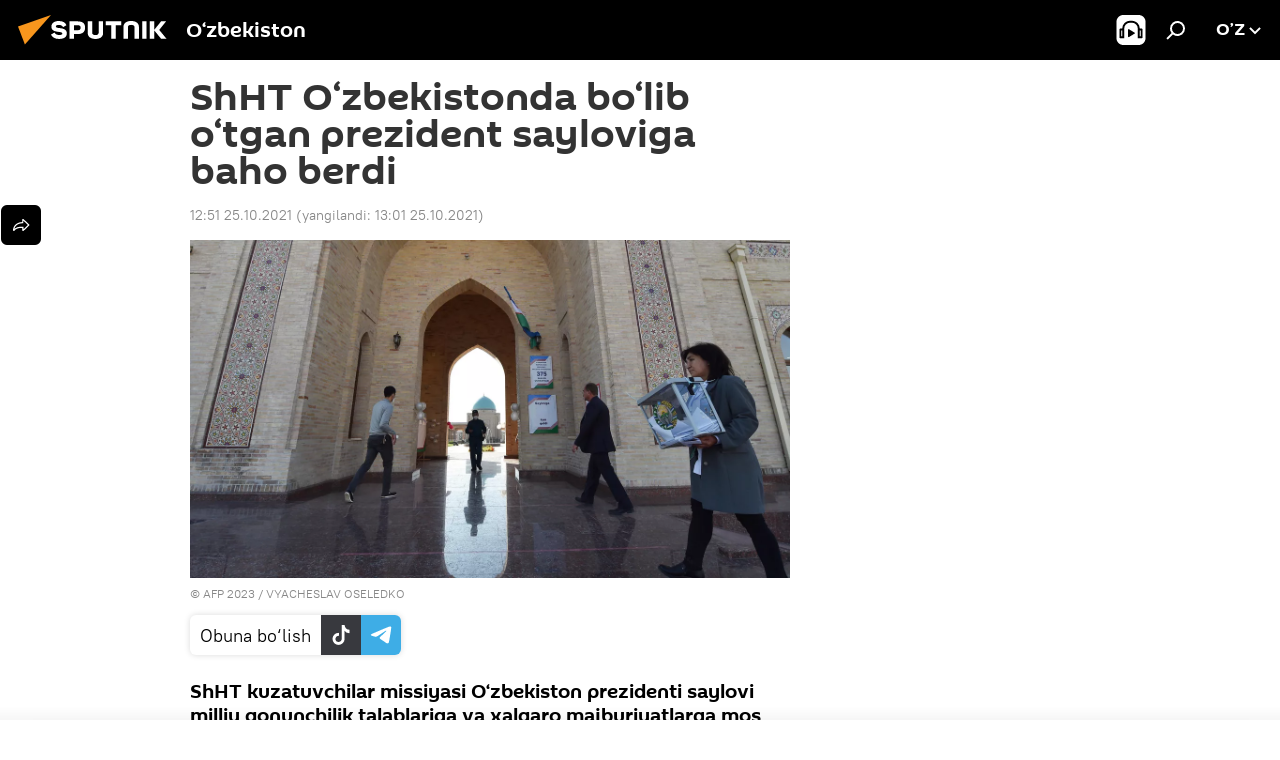

--- FILE ---
content_type: text/html; charset=utf-8
request_url: https://oz.sputniknews.uz/20211025/shht-ozbekistonda-bolib-otgan-prezident-sayloviga-baho-berdi-21075979.html
body_size: 18168
content:
<!DOCTYPE html><html lang="uz" data-lang="uzb" data-charset="Uzbek-Latin" dir="ltr"><head prefix="og: http://ogp.me/ns# fb: http://ogp.me/ns/fb# article: http://ogp.me/ns/article#"><title>ShHT O‘zbekistonda bo‘lib o‘tgan prezident sayloviga baho berdi - 25.10.2021, Sputnik O‘zbekiston</title><meta name="description" content="ShHT kuzatuvchilar missiyasi O‘zbekiston prezidenti saylovi milliy qonunchilik talablariga va xalqaro majburiyatlarga mos kelganini qayd etdi. 25.10.2021, Sputnik O‘zbekiston"><meta name="keywords" content="o‘zbekistonda prezident saylovlari-2021, o‘zbekiston, saylovlar, shanxay hamkorlik tashkiloti, markaziy saylov komissiyasi "><meta http-equiv="X-UA-Compatible" content="IE=edge,chrome=1"><meta http-equiv="Content-Type" content="text/html; charset=utf-8"><meta name="robots" content="index, follow, max-image-preview:large"><meta name="viewport" content="width=device-width, initial-scale=1.0, maximum-scale=1.0, user-scalable=yes"><meta name="HandheldFriendly" content="true"><meta name="MobileOptimzied" content="width"><meta name="referrer" content="always"><meta name="format-detection" content="telephone=no"><meta name="format-detection" content="address=no"><link rel="alternate" type="application/rss+xml" href="https://oz.sputniknews.uz/export/rss2/archive/index.xml"><link rel="canonical" href="https://oz.sputniknews.uz/20211025/shht-ozbekistonda-bolib-otgan-prezident-sayloviga-baho-berdi-21075979.html"><link rel="preload" as="image" href="https://cdn1.img.sputniknews.uz/img/07e5/0a/19/21074556_0:89:3324:1959_1920x0_80_0_0_865347113d45186965608164821c05d8.jpg.webp" imagesrcset="https://cdn1.img.sputniknews.uz/img/07e5/0a/19/21074556_0:89:3324:1959_640x0_80_0_0_2ee8e24714f3c195026730bfc7cfa271.jpg.webp 640w,https://cdn1.img.sputniknews.uz/img/07e5/0a/19/21074556_0:89:3324:1959_1280x0_80_0_0_46f34e7d0b0bb3f0716750e9164b06fb.jpg.webp 1280w,https://cdn1.img.sputniknews.uz/img/07e5/0a/19/21074556_0:89:3324:1959_1920x0_80_0_0_865347113d45186965608164821c05d8.jpg.webp 1920w"><link rel="preconnect" href="https://cdn1.img.sputniknews.uz/images/"><link rel="dns-prefetch" href="https://cdn1.img.sputniknews.uz/images/"><link rel="alternate" hreflang="uz-Cyrl" href="https://sputniknews.uz/20211025/shht-ozbekistonda-bolib-otgan-prezident-sayloviga-baho-berdi-21075979.html"><link rel="alternate" hreflang="uz-Latn" href="https://oz.sputniknews.uz//20211025/shht-ozbekistonda-bolib-otgan-prezident-sayloviga-baho-berdi-21075979.html"><link rel="alternate" hreflang="x-default" href="https://sputniknews.uz/20211025/shht-ozbekistonda-bolib-otgan-prezident-sayloviga-baho-berdi-21075979.html"><link rel="apple-touch-icon" sizes="57x57" href="https://cdn1.img.sputniknews.uz/i/favicon/favicon-57x57.png"><link rel="apple-touch-icon" sizes="60x60" href="https://cdn1.img.sputniknews.uz/i/favicon/favicon-60x60.png"><link rel="apple-touch-icon" sizes="72x72" href="https://cdn1.img.sputniknews.uz/i/favicon/favicon-72x72.png"><link rel="apple-touch-icon" sizes="76x76" href="https://cdn1.img.sputniknews.uz/i/favicon/favicon-76x76.png"><link rel="apple-touch-icon" sizes="114x114" href="https://cdn1.img.sputniknews.uz/i/favicon/favicon-114x114.png"><link rel="apple-touch-icon" sizes="120x120" href="https://cdn1.img.sputniknews.uz/i/favicon/favicon-120x120.png"><link rel="apple-touch-icon" sizes="144x144" href="https://cdn1.img.sputniknews.uz/i/favicon/favicon-144x144.png"><link rel="apple-touch-icon" sizes="152x152" href="https://cdn1.img.sputniknews.uz/i/favicon/favicon-152x152.png"><link rel="apple-touch-icon" sizes="180x180" href="https://cdn1.img.sputniknews.uz/i/favicon/favicon-180x180.png"><link rel="icon" type="image/png" sizes="192x192" href="https://cdn1.img.sputniknews.uz/i/favicon/favicon-192x192.png"><link rel="icon" type="image/png" sizes="32x32" href="https://cdn1.img.sputniknews.uz/i/favicon/favicon-32x32.png"><link rel="icon" type="image/png" sizes="96x96" href="https://cdn1.img.sputniknews.uz/i/favicon/favicon-96x96.png"><link rel="icon" type="image/png" sizes="16x16" href="https://cdn1.img.sputniknews.uz/i/favicon/favicon-16x16.png"><link rel="manifest" href="/project_data/manifest.json?4"><meta name="msapplication-TileColor" content="#F4F4F4"><meta name="msapplication-TileImage" content="https://cdn1.img.sputniknews.uz/i/favicon/favicon-144x144.png"><meta name="theme-color" content="#F4F4F4"><link rel="shortcut icon" href="https://cdn1.img.sputniknews.uz/i/favicon/favicon.ico"><meta name="analytics:lang" content="uzb"><meta name="analytics:title" content="ShHT O‘zbekistonda bo‘lib o‘tgan prezident sayloviga baho berdi - 25.10.2021, Sputnik O‘zbekiston"><meta name="analytics:keyw" content="Ozbekistonda-prezident-saylovlari, geo_zbekiston, keyword_sajjlovlar, Shanxay-hamkorlik-tashkiloti, organization_markaziy-saylov-komissiyasi-"><meta name="analytics:rubric" content=""><meta name="analytics:tags" content="O‘zbekistonda prezident saylovlari-2021, O‘zbekiston, saylovlar, Shanxay hamkorlik tashkiloti, Markaziy saylov komissiyasi"><meta name="analytics:site_domain" content="oz.sputniknews.uz"><meta name="analytics:article_id" content="21075979"><meta name="analytics:url" content="https://oz.sputniknews.uz/20211025/shht-ozbekistonda-bolib-otgan-prezident-sayloviga-baho-berdi-21075979.html"><meta name="analytics:p_ts" content="1635148288"><meta name="analytics:author" content="Sputnik O‘zbekiston"><meta name="analytics:isscroll" content="0"><meta property="og:url" content="https://oz.sputniknews.uz/20211025/shht-ozbekistonda-bolib-otgan-prezident-sayloviga-baho-berdi-21075979.html"><meta property="og:title" content="ShHT O‘zbekistonda bo‘lib o‘tgan prezident sayloviga baho berdi"><meta property="og:description" content="ShHT kuzatuvchilar missiyasi O‘zbekiston prezidenti saylovi milliy qonunchilik talablariga va xalqaro majburiyatlarga mos kelganini qayd etdi."><meta property="og:type" content="article"><meta property="og:site_name" content="Sputnik O‘zbekiston"><meta property="og:locale" content="uz_UZ"><meta property="og:image" content="https://cdn1.img.sputniknews.uz/img/07e5/0a/19/21074556_0:89:3324:1959_2072x0_60_0_0_09dd919d7319ddf0fbecd0613dfc16d7.jpg.webp"><meta property="og:image:width" content="2072"><meta name="relap-image" content="https://cdn1.img.sputniknews.uz/img/07e5/0a/19/21074556_0:89:3324:1959_2072x0_80_0_0_cea036d137c6b442d3feb7954a7bccbf.jpg.webp"><meta name="twitter:card" content="summary_large_image"><meta name="twitter:image" content="https://cdn1.img.sputniknews.uz/img/07e5/0a/19/21074556_0:89:3324:1959_2072x0_60_0_0_09dd919d7319ddf0fbecd0613dfc16d7.jpg.webp"><meta property="article:published_time" content="20211025T1251+0500"><meta property="article:modified_time" content="20211025T1301+0500"><meta property="article:author" content="Sputnik O‘zbekiston"><link rel="author" href="https://oz.sputniknews.uz"><meta property="article:section" content="Yangiliklar"><meta property="article:tag" content="O‘zbekistonda prezident saylovlari-2021"><meta property="article:tag" content="O‘zbekiston"><meta property="article:tag" content="saylovlar"><meta property="article:tag" content="Shanxay hamkorlik tashkiloti"><meta property="article:tag" content="Markaziy saylov komissiyasi "><meta name="relap-entity-id" content="21075979"><link rel="amphtml" href="https://oz.sputniknews.uz/amp/20211025/shht-ozbekistonda-bolib-otgan-prezident-sayloviga-baho-berdi-21075979.html"><link rel="preload" as="style" onload="this.onload=null;this.rel='stylesheet'" type="text/css" href="https://cdn1.img.sputniknews.uz/css/libs/fonts.min.css?911eb65935"><link rel="stylesheet" type="text/css" href="https://cdn1.img.sputniknews.uz/css/common.min.css?9149894256"><link rel="stylesheet" type="text/css" href="https://cdn1.img.sputniknews.uz/css/article.min.css?913fe17605"><script src="https://cdn1.img.sputniknews.uz/min/js/dist/head.js?9c9052ef3"></script><script data-iub-purposes="1">var _paq = _paq || []; (function() {var stackDomain = window.location.hostname.split('.').reverse();var domain = stackDomain[1] + '.' + stackDomain[0];_paq.push(['setCDNMask', new RegExp('cdn(\\w+).img.'+domain)]); _paq.push(['setSiteId', 'sputnik_uz']); _paq.push(['trackPageView']); _paq.push(['enableLinkTracking']); var d=document, g=d.createElement('script'), s=d.getElementsByTagName('script')[0]; g.type='text/javascript'; g.defer=true; g.async=true; g.src='//a.sputniknews.com/js/sputnik.js'; s.parentNode.insertBefore(g,s); } )();</script><script type="text/javascript" src="https://cdn1.img.sputniknews.uz/min/js/libs/banners/adfx.loader.bind.js?98d724fe2"></script><script>
                (window.yaContextCb = window.yaContextCb || []).push(() => {
                    replaceOriginalAdFoxMethods();
                    window.Ya.adfoxCode.hbCallbacks = window.Ya.adfoxCode.hbCallbacks || [];
                })
            </script><script>var endlessScrollFirst = 21075979; var endlessScrollUrl = '/services/article/infinity/'; var endlessScrollAlgorithm = ''; var endlessScrollQueue = [55263549, 55287731, 55286750, 55285446, 55278736, 55280483, 55276939, 55276445, 55275244, 55271480, 55271338, 55270355, 55267150, 55258540, 55259366];</script><script>var endlessScrollFirst = 21075979; var endlessScrollUrl = '/services/article/infinity/'; var endlessScrollAlgorithm = ''; var endlessScrollQueue = [55263549, 55287731, 55286750, 55285446, 55278736, 55280483, 55276939, 55276445, 55275244, 55271480, 55271338, 55270355, 55267150, 55258540, 55259366];</script></head><body id="body" data-ab="a" data-emoji="0" class="site_uz m-page-article "><div class="schema_org" itemscope="itemscope" itemtype="https://schema.org/WebSite"><meta itemprop="name" content="Sputnik O‘zbekiston"><meta itemprop="alternateName" content="Sputnik O‘zbekiston"><meta itemprop="description" content="Tezkor va rostgo‘y  mamlakat va jaxon yangiliklari haqida"><a itemprop="url" href="https://oz.sputniknews.uz" title="Sputnik O‘zbekiston"> </a><meta itemprop="image" content="https://oz.sputniknews.uz/i/logo/logo.png"></div><ul class="schema_org" itemscope="itemscope" itemtype="http://schema.org/BreadcrumbList"><li itemprop="itemListElement" itemscope="itemscope" itemtype="http://schema.org/ListItem"><meta itemprop="name" content="Sputnik O‘zbekiston"><meta itemprop="position" content="1"><meta itemprop="item" content="https://oz.sputniknews.uz"><a itemprop="url" href="https://oz.sputniknews.uz" title="Sputnik O‘zbekiston"> </a></li><li itemprop="itemListElement" itemscope="itemscope" itemtype="http://schema.org/ListItem"><meta itemprop="name" content="Yangiliklar"><meta itemprop="position" content="2"><meta itemprop="item" content="https://oz.sputniknews.uz/20211025/"><a itemprop="url" href="https://oz.sputniknews.uz/20211025/" title="Yangiliklar"> </a></li><li itemprop="itemListElement" itemscope="itemscope" itemtype="http://schema.org/ListItem"><meta itemprop="name" content="ShHT O‘zbekistonda bo‘lib o‘tgan prezident sayloviga baho berdi"><meta itemprop="position" content="3"><meta itemprop="item" content="https://oz.sputniknews.uz/20211025/shht-ozbekistonda-bolib-otgan-prezident-sayloviga-baho-berdi-21075979.html"><a itemprop="url" href="https://oz.sputniknews.uz/20211025/shht-ozbekistonda-bolib-otgan-prezident-sayloviga-baho-berdi-21075979.html" title="ShHT O‘zbekistonda bo‘lib o‘tgan prezident sayloviga baho berdi"> </a></li></ul><div class="container"><div class="banner m-before-header m-article-desktop" data-position="article_desktop_header" data-infinity="1"><aside class="banner__content"></aside></div><div class="banner m-before-header m-article-mobile" data-position="article_mobile_header" data-infinity="1"><aside class="banner__content"></aside></div></div><div class="page" id="page"><div id="alerts"><script type="text/template" id="alertAfterRegisterTemplate">
                    
                        <div class="auth-alert m-hidden" id="alertAfterRegister">
                            <div class="auth-alert__text">
                                <%- data.success_title %> <br />
                                <%- data.success_email_1 %>
                                <span class="m-email"></span>
                                <%- data.success_email_2 %>
                            </div>
                            <div class="auth-alert__btn">
                                <button class="form__btn m-min m-black confirmEmail">
                                    <%- data.send %>
                                </button>
                            </div>
                        </div>
                    
                </script><script type="text/template" id="alertAfterRegisterNotifyTemplate">
                    
                        <div class="auth-alert" id="alertAfterRegisterNotify">
                            <div class="auth-alert__text">
                                <%- data.golink_1 %>
                                <span class="m-email">
                                    <%- user.mail %>
                                </span>
                                <%- data.golink_2 %>
                            </div>
                            <% if (user.registerConfirmCount <= 2 ) {%>
                                <div class="auth-alert__btn">
                                    <button class="form__btn m-min m-black confirmEmail">
                                        <%- data.send %>
                                    </button>
                                </div>
                            <% } %>
                        </div>
                    
                </script></div><div class="anchor" id="anchor"><div class="header " id="header"><div class="m-relative"><div class="container m-header"><div class="header__wrap"><div class="header__name"><div class="header__logo"><a href="/" title="Sputnik O‘zbekiston"><svg xmlns="http://www.w3.org/2000/svg" width="176" height="44" viewBox="0 0 176 44" fill="none"><path class="chunk_1" fill-rule="evenodd" clip-rule="evenodd" d="M45.8073 18.3817C45.8073 19.5397 47.1661 19.8409 49.3281 20.0417C54.1074 20.4946 56.8251 21.9539 56.8461 25.3743C56.8461 28.7457 54.2802 30.9568 48.9989 30.9568C44.773 30.9568 42.1067 29.1496 41 26.5814L44.4695 24.5688C45.3754 25.9277 46.5334 27.0343 49.4005 27.0343C51.3127 27.0343 52.319 26.4296 52.319 25.5751C52.319 24.5665 51.6139 24.2163 48.3942 23.866C43.7037 23.3617 41.3899 22.0029 41.3899 18.5824C41.3899 15.9675 43.3511 13 48.9359 13C52.9611 13 55.6274 14.8095 56.4305 17.1746L53.1105 19.1358C53.0877 19.1012 53.0646 19.0657 53.041 19.0295C52.4828 18.1733 51.6672 16.9224 48.6744 16.9224C46.914 16.9224 45.8073 17.4758 45.8073 18.3817ZM67.4834 13.3526H59.5918V30.707H64.0279V26.0794H67.4484C72.1179 26.0794 75.0948 24.319 75.0948 19.6401C75.0854 15.3138 72.6199 13.3526 67.4834 13.3526ZM67.4834 22.206H64.0186V17.226H67.4834C69.8975 17.226 70.654 18.0291 70.654 19.6891C70.6587 21.6527 69.6524 22.206 67.4834 22.206ZM88.6994 24.7206C88.6994 26.2289 87.4924 27.0857 85.3794 27.0857C83.3178 27.0857 82.1597 26.2289 82.1597 24.7206V13.3526H77.7236V25.0264C77.7236 28.6477 80.7425 30.9615 85.4704 30.9615C89.9999 30.9615 93.1168 28.8601 93.1168 25.0264V13.3526H88.6808L88.6994 24.7206ZM136.583 13.3526H132.159V30.7023H136.583V13.3526ZM156.097 13.3526L149.215 21.9235L156.45 30.707H151.066L144.276 22.4559V30.707H139.85V13.3526H144.276V21.8021L151.066 13.3526H156.097ZM95.6874 17.226H101.221V30.707H105.648V17.226H111.181V13.3526H95.6874V17.226ZM113.49 18.7342C113.49 15.2134 116.458 13 121.085 13C125.715 13 128.888 15.0616 128.902 18.7342V30.707H124.466V18.935C124.466 17.6789 123.259 16.8734 121.146 16.8734C119.094 16.8734 117.926 17.6789 117.926 18.935V30.707H113.49V18.7342Z" fill="white"></path><path class="chunk_2" d="M41 7L14.8979 36.5862L8 18.431L41 7Z" fill="#F8961D"></path></svg></a></div><div class="header__project"><span class="header__project-title">O‘zbekiston</span></div></div><div class="header__controls" data-nosnippet=""><div class="share m-header" data-id="21075979" data-url="https://oz.sputniknews.uz/20211025/shht-ozbekistonda-bolib-otgan-prezident-sayloviga-baho-berdi-21075979.html" data-title="ShHT O‘zbekistonda bo‘lib o‘tgan prezident sayloviga baho berdi"></div><div class="header__menu"><span class="header__menu-item header__menu-item-radioButton" id="radioButton" data-stream="https://nfw.ria.ru/flv/audio.aspx?ID=68862011&amp;type=mp3"><svg class="svg-icon"><use xmlns:xlink="http://www.w3.org/1999/xlink" xlink:href="/i/sprites/package/inline.svg?63#radio2"></use></svg></span><span class="header__menu-item" data-modal-open="search"><svg class="svg-icon"><use xmlns:xlink="http://www.w3.org/1999/xlink" xlink:href="/i/sprites/package/inline.svg?63#search"></use></svg></span></div><div class="switcher "><div class="switcher__label"><span class="switcher__title">o’z</span><span class="switcher__icon"><svg class="svg-icon"><use xmlns:xlink="http://www.w3.org/1999/xlink" xlink:href="/i/sprites/package/inline.svg?63#arrowDown"></use></svg></span></div><div class="switcher__dropdown"><div translate="no" class="notranslate"><div class="switcher__list"><a href="https://uz.sputniknews.ru" class="switcher__link"><span class="switcher__project">Sputnik Uzbekistan</span><span class="switcher__abbr" data-abbr="rus">rus</span></a><a href="https://sputniknews.uz/20211025/shht-ozbekistonda-bolib-otgan-prezident-sayloviga-baho-berdi-21075979.html" class="switcher__link"><span class="switcher__project">Sputnik O‘zbekiston</span><span class="switcher__abbr" data-abbr="o‘zb">o‘zb</span></a><a href="https://oz.sputniknews.uz/" class="switcher__link m-selected"><span class="switcher__project">Sputnik Oʻzbekiston</span><span class="switcher__abbr" data-abbr="o’z">o’z</span><i class="switcher__accept"><svg class="svg-icon"><use xmlns:xlink="http://www.w3.org/1999/xlink" xlink:href="/i/sprites/package/inline.svg?63#ok"></use></svg></i></a></div></div></div></div></div></div></div></div></div></div><script>var GLOBAL = GLOBAL || {}; GLOBAL.translate = {}; GLOBAL.rtl = 0; GLOBAL.lang = "uzb"; GLOBAL.design = "uz"; GLOBAL.charset = "Uzbek-Latin"; GLOBAL.project = "sputnik_uz"; GLOBAL.htmlCache = 1; GLOBAL.translate.search = {}; GLOBAL.translate.search.notFound = "Hech narsa topilmadi"; GLOBAL.translate.search.stringLenght = "Qidirish uchun ko‘proq harf kiriting"; GLOBAL.www = "https://oz.sputniknews.uz"; GLOBAL.seo = {}; GLOBAL.seo.title = ""; GLOBAL.seo.keywords = ""; GLOBAL.seo.description = ""; GLOBAL.sock = {}; GLOBAL.sock.server = "https://cm.sputniknews.com/chat"; GLOBAL.sock.lang = "uzb"; GLOBAL.sock.project = "sputnik_uz"; GLOBAL.social = {}; GLOBAL.social.fbID = ""; GLOBAL.share = [ { name: 'vk', mobile: false },{ name: 'odnoklassniki', mobile: false },{ name: 'telegram', mobile: false },{ name: 'whatsapp', mobile: false },{ name: 'messenger', mobile: true },{ name: 'twitter', mobile: false } ]; GLOBAL.csrf_token = ''; GLOBAL.search = {}; GLOBAL.auth = {}; GLOBAL.auth.status = 'error'; GLOBAL.auth.provider = ''; GLOBAL.auth.twitter = '/id/twitter/request/'; GLOBAL.auth.facebook = '/id/facebook/request/'; GLOBAL.auth.vkontakte = '/id/vkontakte/request/'; GLOBAL.auth.google = '/id/google/request/'; GLOBAL.auth.ok = '/id/ok/request/'; GLOBAL.auth.apple = '/id/apple/request/'; GLOBAL.auth.moderator = ''; GLOBAL.user = {}; GLOBAL.user.id = ""; GLOBAL.user.emailActive = ""; GLOBAL.user.registerConfirmCount = 0; GLOBAL.article = GLOBAL.article || {}; GLOBAL.article.id = 21075979; GLOBAL.article.chat_expired = !!1; GLOBAL.chat = GLOBAL.chat || {}; GLOBAL.chat.show = !!1; GLOBAL.locale = {"convertDate":{"yesterday":"\u043a\u0435\u0447\u0430","hours":{"nominative":"%{s} \u0434\u0430\u049b\u0438\u049b\u0430 \u0430\u0432\u0432\u0430\u043b","genitive":"%{s} \u0434\u0430\u049b\u0438\u049b\u0430 \u043e\u043b\u0434\u0438\u043d"},"minutes":{"nominative":"%{s} \u0441\u043e\u0430\u0442 \u043e\u043b\u0434\u0438\u043d","genitive":"%{s} \u0441\u043e\u0430\u0442 \u043e\u043b\u0434\u0438\u043d"}},"js_templates":{"unread":"\u040e\u049b\u0438\u043b\u043c\u0430\u0433\u0430\u043d","you":"\u0421\u0438\u0437","author":"\u043c\u0443\u0430\u043b\u043b\u0438\u0444","report":"\u0428\u0438\u043a\u043e\u044f\u0442 \u049b\u0438\u043b\u0438\u0448","reply":"\u0416\u0430\u0432\u043e\u0431 \u049b\u0430\u0439\u0442\u0430\u0440\u0438\u0448","block":"\u0411\u043b\u043e\u043a\u043b\u0430\u0448","remove":"\u040e\u0447\u0438\u0440\u0438\u0448","closeall":"\u04b2\u0430\u043c\u043c\u0430\u0441\u0438\u043d\u0438 \u0451\u043f\u0438\u0448","notifications":"\u0411\u0438\u043b\u0434\u0438\u0440\u0438\u0448 \u0445\u0430\u0442\u0438","disable_twelve":"12 \u0441\u043e\u0430\u0442\u0433\u0430 \u045e\u0447\u0438\u0440\u0438\u0431 \u049b\u045e\u0439\u0438\u0448","new_message":"sputniknews-uz.com \u0434\u0430\u043d \u044f\u043d\u0433\u0438 \u0445\u0430\u0442","acc_block":"\u0410\u043a\u043a\u0430\u0443\u043d\u0442\u0438\u043d\u0433\u0438\u0437 \u0441\u0430\u0439\u0442 \u043c\u0430\u044a\u043c\u0443\u0440\u0438\u044f\u0442\u0438 \u0442\u043e\u043c\u043e\u043d\u0438\u0434\u0430\u043d \u0431\u043b\u043e\u043a\u043b\u0430\u043d\u0433\u0430\u043d","acc_unblock":"\u0410\u043a\u043a\u0430\u0443\u043d\u0442\u0438\u043d\u0433\u0438\u0437 \u0441\u0430\u0439\u0442 \u043c\u0430\u044a\u043c\u0443\u0440\u0438\u044f\u0442\u0438 \u0442\u043e\u043c\u043e\u043d\u0438\u0434\u0430\u043d \u0431\u043b\u043e\u043a\u0434\u0430\u043d \u0447\u0438\u049b\u0430\u0440\u0438\u043b\u0434\u0438","you_subscribe_1":"\u0421\u0438\u0437 ","you_subscribe_2":"\u043c\u0430\u0432\u0437\u0443\u0441\u0438\u0433\u0430 \u043e\u0431\u0443\u043d\u0430 \u0431\u045e\u043b\u0433\u0430\u043d\u0441\u0438\u0437. \u0428\u0430\u0445\u0441\u0438\u0439 \u043a\u0430\u0431\u0438\u043d\u0435\u0442\u0434\u0430 \u045e\u0437 \u043e\u0431\u0443\u043d\u0430\u043b\u0430\u0440\u0438\u043d\u0433\u0438\u0437\u043d\u0438 \u0431\u043e\u0448\u049b\u0430\u0440\u0438\u0448\u0438\u043d\u0433\u0438\u0437 \u043c\u0443\u043c\u043a\u0438\u043d","you_received_warning_1":"\u0421\u0438\u0437","you_received_warning_2":"\u043e\u0433\u043e\u04b3\u043b\u0430\u043d\u0442\u0438\u0440\u0438\u043b\u0434\u0438\u043d\u0433\u0438\u0437. \u0411\u043e\u0448\u049b\u0430\u043b\u0430\u0440 \u04b3\u0443\u0440\u043c\u0430\u0442 \u049b\u0438\u043b\u0438\u043d\u0433 \u0432\u0430 \u0438\u0437\u043e\u04b3 \u0451\u0437\u0438\u0448 \u049b\u043e\u0438\u0434\u0430\u043b\u0430\u0440\u0438\u043d\u0438 \u0431\u0443\u0437\u043c\u0430\u043d\u0433. \u0423\u0447\u0438\u043d\u0447\u0438 \u049b\u043e\u0438\u0434\u0430\u0431\u0443\u0437\u0430\u0440\u043b\u0438\u043a\u0434\u0430\u043d \u0441\u045e\u043d\u0433 12 \u0441\u043e\u0430\u0442\u0433\u0430 \u0431\u043b\u043e\u043a\u043b\u0430\u043d\u0430\u0441\u0438\u0437.","block_time":"\u0411\u043b\u043e\u043a\u043b\u0430\u0448 \u043c\u0443\u0434\u0434\u0430\u0442\u0438 ","hours":" \u0441\u043e\u0430\u0442","forever":"\u0431\u0430\u0442\u0430\u043c\u043e\u043c","feedback":"\u0411\u043e\u0493\u043b\u0430\u043d\u0438\u0448","my_subscriptions":"\u041e\u0431\u0443\u043d\u0430\u043b\u0430\u0440\u0438\u043c","rules":"\u041c\u0430\u049b\u043e\u043b\u0430\u043b\u0430\u0440\u0433\u0430 \u0438\u0437\u043e\u04b3 \u0451\u0437\u0438\u0448 \u049b\u043e\u0438\u0434\u0430\u043b\u0430\u0440\u0438","chat":"\u0427\u0430\u0442: ","chat_new_messages":"\u0427\u0430\u0442\u0434\u0430 \u044f\u043d\u0433\u0438 \u0445\u0430\u0431\u0430\u0440\u043b\u0430\u0440","chat_moder_remove_1":"\u0425\u0430\u0431\u0430\u0440\u0438\u043d\u0433\u0438\u0437 \u0441\u0430\u0439\u0442 \u043c\u0430\u044a\u043c\u0443\u0440\u0438\u044f\u0442\u0438 \u0442\u043e\u043c\u043e\u043d\u0438\u0434\u0430\u043d \u045e\u0447\u0438\u0440\u0438\u043b\u0434\u0438 ","chat_moder_remove_2":[],"chat_close_time_1":"\u0427\u0430\u0442\u0434\u0430 12 \u0441\u043e\u0430\u0442\u0434\u0430\u043d \u043e\u0440\u0442\u0438\u049b \u04b3\u0435\u0447 \u043a\u0438\u043c \u0451\u0437\u043c\u0430\u0434\u0438, \u0443 ","chat_close_time_2":" \u0441\u043e\u0430\u0442\u0434\u0430\u043d \u0441\u045e\u043d\u0433 \u0451\u043f\u0438\u043b\u0430\u0434\u0438","chat_new_emoji_1":"\u0425\u0430\u0442\u0438\u043d\u0433\u0438\u0437\u0433\u0430 \u044f\u043d\u0433\u0438 \u043c\u0443\u043d\u043e\u0441\u0430\u0431\u0430\u0442 \u0431\u0438\u043b\u0434\u0438\u0440\u0438\u043b\u0434\u0438 ","chat_new_emoji_2":[],"chat_message_reply_1":"\u0418\u0437\u043e\u04b3\u0438\u043d\u0433\u0438\u0437\u0433\u0430 ","chat_message_reply_2":" \u0422\u0430\u0448\u049b\u0438 \u04b3\u0430\u0432\u043e\u043b\u0430 \u043e\u0440\u049b\u0430\u043b\u0438 \u045e\u0442\u0438\u0448 ","emoji_1":"\u0401\u049b\u0434\u0438","emoji_2":"\u0425\u0430-\u0445\u0430","emoji_3":"\u0410\u0436\u0430\u0431\u043e","emoji_4":"\u041c\u0430\u044a\u044e\u0441","emoji_5":"\u0416\u0443\u0434\u0430 \u0451\u043c\u043e\u043d","emoji_6":"\u0401\u049b\u043c\u0430\u0434\u0438","site_subscribe_podcast":{"success":"\u0420\u0430\u04b3\u043c\u0430\u0442, \u0441\u0438\u0437 \u0442\u0430\u0440\u049b\u0430\u0442\u043c\u0430\u0433\u0430 \u043e\u0431\u0443\u043d\u0430 \u0431\u045e\u043b\u0434\u0438\u043d\u0433\u0438\u0437! \u0428\u0430\u0445\u0441\u0438\u0439 \u043a\u0430\u0431\u0438\u043d\u0435\u0442\u0434\u0430 \u043e\u0431\u0443\u043d\u0430\u043d\u0438 \u0441\u043e\u0437\u043b\u0430\u0448\u0438\u043d\u0433\u0438\u0437 \u0451\u043a\u0438 \u0431\u0435\u043a\u043e\u0440 \u049b\u0438\u043b\u0438\u0448\u0438\u043d\u0433\u0438\u0437 \u043c\u0443\u043c\u043a\u0438\u043d","subscribed":"\u0421\u0438\u0437 \u0430\u043b\u043b\u0430\u049b\u0430\u0447\u043e\u043d \u0443\u0448\u0431\u0443 \u0442\u0430\u0440\u049b\u0430\u0442\u043c\u0430\u0433\u0430 \u043e\u0431\u0443\u043d\u0430 \u0431\u045e\u043b\u0433\u0430\u043d\u0441\u0438\u0437.","error":[]}},"smartcaptcha":{"site_key":"ysc1_Zf0zfLRI3tRHYHJpbX6EjjBcG1AhG9LV0dmZQfJu8ba04c1b"}}; GLOBAL = {...GLOBAL, ...{"subscribe":{"email":"\u041f\u043e\u0447\u0442\u0430 \u043c\u0430\u043d\u0437\u0438\u043b\u0438\u043d\u0433\u0438\u0437","button":"\u041e\u0431\u0443\u043d\u0430 \u0431\u045e\u043b\u0438\u0448","send":"\u0420\u0430\u04b3\u043c\u0430\u0442, \u0441\u0438\u0437\u0433\u0430 \u043e\u0431\u0443\u043d\u0430\u043d\u0433\u0438\u0437\u043d\u0438 \u0442\u0430\u0441\u0434\u0438\u049b\u043b\u0430\u0448 \u0443\u0447\u0443\u043d \u04b3\u0430\u0432\u043e\u043b\u0430 \u0431\u0438\u043b\u0430\u043d \u0445\u0430\u0431\u0430\u0440 \u044e\u0431\u043e\u0440\u0438\u043b\u0434\u0438","subscribe":"\u0420\u0430\u04b3\u043c\u0430\u0442, \u0441\u0438\u0437 \u0442\u0430\u0440\u049b\u0430\u0442\u043c\u0430\u0433\u0430 \u043e\u0431\u0443\u043d\u0430 \u0431\u045e\u043b\u0434\u0438\u043d\u0433\u0438\u0437! \u0428\u0430\u0445\u0441\u0438\u0439 \u043a\u0430\u0431\u0438\u043d\u0435\u0442\u0434\u0430 \u043e\u0431\u0443\u043d\u0430\u043d\u0438 \u0441\u043e\u0437\u043b\u0430\u0448\u0438\u043d\u0433\u0438\u0437 \u0451\u043a\u0438 \u0431\u0435\u043a\u043e\u0440 \u049b\u0438\u043b\u0438\u0448\u0438\u043d\u0433\u0438\u0437 \u043c\u0443\u043c\u043a\u0438\u043d","confirm":"\u0421\u0438\u0437 \u0430\u043b\u043b\u0430\u049b\u0430\u0447\u043e\u043d \u0443\u0448\u0431\u0443 \u0442\u0430\u0440\u049b\u0430\u0442\u043c\u0430\u0433\u0430 \u043e\u0431\u0443\u043d\u0430 \u0431\u045e\u043b\u0433\u0430\u043d\u0441\u0438\u0437","registration":{"@attributes":{"button":"\u0420\u045e\u0439\u0445\u0430\u0442\u0434\u0430\u043d \u045e\u0442\u0438\u0448"}}}}}; GLOBAL.js = {}; GLOBAL.js.videoplayer = "https://cdn1.img.sputniknews.uz/min/js/dist/videoplayer.js?9651130d6"; GLOBAL.userpic = "/userpic/"; GLOBAL.gmt = ""; GLOBAL.tz = "+0500"; GLOBAL.projectList = [ { title: 'Xalqaro', country: [ { title: 'Inglizcha', url: 'https://sputnikglobe.com', flag: 'flags-INT', lang: 'International', lang2: 'English' }, ] }, { title: 'Yaqin Sharq', country: [ { title: 'Arabcha', url: 'https://sarabic.ae/', flag: 'flags-INT', lang: 'Sputnik عربي', lang2: 'Arabic' }, { title: 'Turkcha', url: 'https://anlatilaninotesi.com.tr/', flag: 'flags-TUR', lang: 'Türkiye', lang2: 'Türkçe' }, { title: 'Forscha', url: 'https://spnfa.ir/', flag: 'flags-INT', lang: 'Sputnik ایران', lang2: 'Persian' }, { title: 'Dari', url: 'https://sputnik.af/', flag: 'flags-INT', lang: 'Sputnik افغانستان', lang2: 'Dari' }, ] }, { title: 'Lotin Amerikasi', country: [ { title: 'Ispancha', url: 'https://noticiaslatam.lat/', flag: 'flags-INT', lang: 'Mundo', lang2: 'Español' }, { title: 'Portugalcha', url: 'https://noticiabrasil.net.br/', flag: 'flags-BRA', lang: 'Brasil', lang2: 'Português' }, ] }, { title: 'Janubiy Osiyo', country: [ { title: 'Hindcha', url: 'https://hindi.sputniknews.in', flag: 'flags-IND', lang: 'भारत', lang2: 'हिंदी' }, { title: 'Inglizcha', url: 'https://sputniknews.in', flag: 'flags-IND', lang: 'India', lang2: 'English' }, ] }, { title: 'Sharqiy va Janubi-Sharqiy Osiyo', country: [ { title: 'Vyetnamcha', url: 'https://kevesko.vn/', flag: 'flags-VNM', lang: 'Việt Nam', lang2: 'Tiếng Việt' }, { title: 'Yaponcha', url: 'https://sputniknews.jp/', flag: 'flags-JPN', lang: '日本', lang2: '日本語' }, { title: 'Xitoycha', url: 'https://sputniknews.cn/', flag: 'flags-CHN', lang: '中国', lang2: '中文' }, ] }, { title: 'Markaziy Osiyo', country: [ { title: 'Qozoqcha', url: 'https://sputnik.kz/', flag: 'flags-KAZ', lang: 'Qazaqstan', lang2: 'Qazaq tіlі' }, { title: 'Qirg‘izcha', url: 'https://sputnik.kg/', flag: 'flags-KGZ', lang: 'Kirgizstan', lang2: 'Kirgizcha' }, { title: 'O‘zbekcha', url: 'https://oz.sputniknews.uz/', flag: 'flags-UZB', lang: 'Oʻzbekiston', lang2: 'O‘zbekcha' }, { title: 'Tojikcha', url: 'https://sputnik.tj/', flag: 'flags-TJK', lang: 'Toҷikiston', lang2: 'Toҷikӣ' }, ] }, { title: 'Afrika', country: [ { title: 'Fransuzcha', url: 'https://fr.sputniknews.africa/', flag: 'flags-INT', lang: 'Afrique', lang2: 'Français' }, { title: 'Inglizcha', url: 'https://en.sputniknews.africa', flag: 'flags-INT', lang: 'Africa', lang2: 'English' }, ] }, { title: 'Kavkazorti', country: [ { title: 'Armancha', url: 'https://arm.sputniknews.ru/', flag: 'flags-ARM', lang: 'Արմենիա', lang2: 'Հայերեն' }, { title: 'Abxazcha', url: 'https://sputnik-abkhazia.info/', flag: 'flags-ABH', lang: 'Aҧsni', lang2: 'Aҧsishәala' }, { title: 'Osetincha', url: 'https://sputnik-ossetia.com/', flag: 'flags-OST', lang: 'Xussar Iriston', lang2: 'Ironau' }, { title: 'Gruzincha', url: 'https://sputnik-georgia.com/', flag: 'flags-GEO', lang: 'საქართველო', lang2: 'ქართული' }, { title: 'Ozarbayjoncha', url: 'https://sputnik.az/', flag: 'flags-AZE', lang: 'Azərbaycan', lang2: 'Azərbaycanca' }, ] }, { title: 'Yevropa', country: [ { title: 'Serbcha', url: 'https://sputnikportal.rs/', flag: 'flags-SRB', lang: 'Srbija', lang2: 'Srpski' }, { title: 'Ruscha', url: 'https://lv.sputniknews.ru/', flag: 'flags-LVA', lang: 'Latvija', lang2: 'Russkiy' }, { title: 'Ruscha', url: 'https://lt.sputniknews.ru/', flag: 'flags-LTU', lang: 'Lietuva', lang2: 'Russkiy' }, { title: 'Moldavancha', url: 'https://md.sputniknews.com/', flag: 'flags-MDA', lang: 'Moldova', lang2: 'Moldovenească' }, { title: 'Beloruscha', url: 'https://bel.sputnik.by/', flag: 'flags-BLR', lang: 'Belarus', lang2: 'Belaruski' } ] }, ];</script><div class="wrapper" id="endless" data-infinity-max-count="2"><div class="endless__item " data-infinity="1" data-supertag="0" data-remove-fat="0" data-advertisement-project="0" data-remove-advertisement="0" data-id="21075979" data-date="20211025" data-endless="1" data-domain="oz.sputniknews.uz" data-project="sputnik_uz" data-url="/20211025/shht-ozbekistonda-bolib-otgan-prezident-sayloviga-baho-berdi-21075979.html" data-full-url="https://oz.sputniknews.uz/20211025/shht-ozbekistonda-bolib-otgan-prezident-sayloviga-baho-berdi-21075979.html" data-title="ShHT O‘zbekistonda bo‘lib o‘tgan prezident sayloviga baho berdi" data-published="2021-10-25T12:51+0500" data-text-length="1318" data-keywords="o‘zbekistonda prezident saylovlari-2021, o‘zbekiston, saylovlar, shanxay hamkorlik tashkiloti, markaziy saylov komissiyasi " data-author="Sputnik O‘zbekiston" data-analytics-keyw="Ozbekistonda-prezident-saylovlari, geo_zbekiston, keyword_sajjlovlar, Shanxay-hamkorlik-tashkiloti, organization_markaziy-saylov-komissiyasi-" data-analytics-rubric="" data-analytics-tags="O‘zbekistonda prezident saylovlari-2021, O‘zbekiston, saylovlar, Shanxay hamkorlik tashkiloti, Markaziy saylov komissiyasi" data-article-show="" data-chat-expired="" data-pts="1635148288" data-article-type="article" data-is-scroll="1" data-head-title="ShHT O‘zbekistonda bo‘lib o‘tgan prezident sayloviga baho berdi - Sputnik O‘zbekiston, 25.10.2021"><div class="container m-content"><div class="layout"><div class="article "><div class="article__meta" itemscope="" itemtype="https://schema.org/Article"><div itemprop="mainEntityOfPage">https://oz.sputniknews.uz/20211025/shht-ozbekistonda-bolib-otgan-prezident-sayloviga-baho-berdi-21075979.html</div><a itemprop="url" href="https://oz.sputniknews.uz/20211025/shht-ozbekistonda-bolib-otgan-prezident-sayloviga-baho-berdi-21075979.html" title="ShHT O‘zbekistonda bo‘lib o‘tgan prezident sayloviga baho berdi"></a><div itemprop="headline">ShHT O‘zbekistonda bo‘lib o‘tgan prezident sayloviga baho berdi</div><div itemprop="name">ShHT O‘zbekistonda bo‘lib o‘tgan prezident sayloviga baho berdi</div><div itemprop="alternateName">Sputnik O‘zbekiston</div><div itemprop="description">ShHT kuzatuvchilar missiyasi O‘zbekiston prezidenti saylovi milliy qonunchilik talablariga va xalqaro majburiyatlarga mos kelganini qayd etdi. 25.10.2021, Sputnik O‘zbekiston</div><div itemprop="datePublished">2021-10-25T12:51+0500</div><div itemprop="dateCreated">2021-10-25T12:51+0500</div><div itemprop="dateModified">2021-10-25T13:01+0500</div><div itemprop="articleSection">o‘zbekistonda prezident saylovlari-2021</div><div itemprop="articleSection">o‘zbekiston</div><div itemprop="articleSection">saylovlar</div><div itemprop="articleSection">shanxay hamkorlik tashkiloti</div><div itemprop="articleSection">markaziy saylov komissiyasi </div><div itemprop="associatedMedia">https://cdn1.img.sputniknews.uz/img/07e5/0a/19/21074556_0:89:3324:1959_1920x0_80_0_0_865347113d45186965608164821c05d8.jpg.webp</div><div itemprop="articleBody">TOShKENT, 25 okt – Sputnik. O‘zbekiston prezidenti saylovi qonun buzilishisiz va milliy qonunchilikka binoan bo‘lib o‘tdi, qonuniy va demokratik edi. Bu haqda ShHT kuzatuvchilar missiyasi rahbari, ShHT bosh kotibining o‘rinbosari Yerik Ashimov ma’lum qildi, deb xabar qilmoqda Sputnik muxbiri.Missiya rahbari O‘zbekistonda saylov jarayoni zamonaviy kommunikatsiya va axborot texnologiyalari joriy etilishi tufayli takomillashib borayotganini ta’kidlashdi.Shuningdek, imkoniyati cheklangan shaxslarning uchastkalarda ovoz berishi tashkillashtirilgan, koronavirus pandemiyasi sabab tegishli choralar ko‘rilgan.“Har yerda uchastka komissiyalari xodimlari mahorati va aholining faolligini qayd etamiz”, - deb qo‘shimcha qild Ashimov.Avvalroq O‘zbekistonda bo‘lib o‘tgan saylovga MDH missiyasi baho bergan edi. MDH kuzatuvchilar missiyasi rahbari Sergey Lebedev saylov qonunchilikka to‘la muvofiq ravishda bo‘lib o‘tganini ma’lum qildi.O‘zbekistonda prezident saylovi 24-oktabr, yakshanba kuni bo‘lib o‘tdi. MSK ma’lumotlariga ko‘ra, saylovda 16 million 36 ming 914 nafar (80,8 foiz) saylovchi qatnashgan.</div><div itemprop="citation">https://oz.sputniknews.uz/20211025/rossiyalik-kuzatuvchi-chekka-qishloqlar-qanday-ovoz-berganini-borib-kordi-21074035.html</div><div itemprop="contentLocation">o‘zbekiston</div><div itemprop="copyrightHolder" itemscope="" itemtype="http://schema.org/Organization"><div itemprop="name">Sputnik O‘zbekiston</div><a itemprop="url" href="https://oz.sputniknews.uz" title="Sputnik O‘zbekiston"> </a><div itemprop="email">info@sputniknews-uz.com</div><div itemprop="telephone">+74956456601</div><div itemprop="legalName">MIA „Rossiya Segodnya“</div><a itemprop="sameAs" href="https://vk.ru/sputnikuzb"> </a><a itemprop="sameAs" href="https://t.me/sputnik_lotin"> </a><a itemprop="sameAs" href="https://ok.ru/group/59786387062839"> </a><a itemprop="sameAs" href="https://t.me/sputnik_lotin"> </a><div itemprop="logo" itemscope="" itemtype="https://schema.org/ImageObject"><a itemprop="url" href="https://oz.sputniknews.uz/i/logo/logo.png" title="Sputnik O‘zbekiston"> </a><a itemprop="contentUrl" href="https://oz.sputniknews.uz/i/logo/logo.png" title="Sputnik O‘zbekiston"> </a><div itemprop="width">252</div><div itemprop="height">60</div></div></div><div itemprop="copyrightYear">2021</div><div itemprop="creator" itemscope="" itemtype="http://schema.org/Organization"><div itemprop="name">Sputnik O‘zbekiston</div><a itemprop="url" href="https://oz.sputniknews.uz" title="Sputnik O‘zbekiston"> </a><div itemprop="email">info@sputniknews-uz.com</div><div itemprop="telephone">+74956456601</div><div itemprop="legalName">MIA „Rossiya Segodnya“</div><a itemprop="sameAs" href="https://vk.ru/sputnikuzb"> </a><a itemprop="sameAs" href="https://t.me/sputnik_lotin"> </a><a itemprop="sameAs" href="https://ok.ru/group/59786387062839"> </a><a itemprop="sameAs" href="https://t.me/sputnik_lotin"> </a><div itemprop="logo" itemscope="" itemtype="https://schema.org/ImageObject"><a itemprop="url" href="https://oz.sputniknews.uz/i/logo/logo.png" title="Sputnik O‘zbekiston"> </a><a itemprop="contentUrl" href="https://oz.sputniknews.uz/i/logo/logo.png" title="Sputnik O‘zbekiston"> </a><div itemprop="width">252</div><div itemprop="height">60</div></div></div><div itemprop="genre">Yangiliklar</div><div itemprop="inLanguage">uz_UZ</div><div itemprop="sourceOrganization" itemscope="" itemtype="http://schema.org/Organization"><div itemprop="name">Sputnik O‘zbekiston</div><a itemprop="url" href="https://oz.sputniknews.uz" title="Sputnik O‘zbekiston"> </a><div itemprop="email">info@sputniknews-uz.com</div><div itemprop="telephone">+74956456601</div><div itemprop="legalName">MIA „Rossiya Segodnya“</div><a itemprop="sameAs" href="https://vk.ru/sputnikuzb"> </a><a itemprop="sameAs" href="https://t.me/sputnik_lotin"> </a><a itemprop="sameAs" href="https://ok.ru/group/59786387062839"> </a><a itemprop="sameAs" href="https://t.me/sputnik_lotin"> </a><div itemprop="logo" itemscope="" itemtype="https://schema.org/ImageObject"><a itemprop="url" href="https://oz.sputniknews.uz/i/logo/logo.png" title="Sputnik O‘zbekiston"> </a><a itemprop="contentUrl" href="https://oz.sputniknews.uz/i/logo/logo.png" title="Sputnik O‘zbekiston"> </a><div itemprop="width">252</div><div itemprop="height">60</div></div></div><div itemprop="image" itemscope="" itemtype="https://schema.org/ImageObject"><a itemprop="url" href="https://cdn1.img.sputniknews.uz/img/07e5/0a/19/21074556_0:89:3324:1959_1920x0_80_0_0_865347113d45186965608164821c05d8.jpg.webp" title="Vibori v Uzbekistane-2021"></a><a itemprop="contentUrl" href="https://cdn1.img.sputniknews.uz/img/07e5/0a/19/21074556_0:89:3324:1959_1920x0_80_0_0_865347113d45186965608164821c05d8.jpg.webp" title="Vibori v Uzbekistane-2021"></a><div itemprop="width">1920</div><div itemprop="height">1080</div><div itemprop="representativeOfPage">true</div></div><a itemprop="thumbnailUrl" href="https://cdn1.img.sputniknews.uz/img/07e5/0a/19/21074556_0:89:3324:1959_1920x0_80_0_0_865347113d45186965608164821c05d8.jpg.webp"></a><div itemprop="image" itemscope="" itemtype="https://schema.org/ImageObject"><a itemprop="url" href="https://cdn1.img.sputniknews.uz/img/07e5/0a/19/21074556_298:0:3027:2047_1920x0_80_0_0_eb5ae03f80de15c4106827f472abde51.jpg.webp" title="Vibori v Uzbekistane-2021"></a><a itemprop="contentUrl" href="https://cdn1.img.sputniknews.uz/img/07e5/0a/19/21074556_298:0:3027:2047_1920x0_80_0_0_eb5ae03f80de15c4106827f472abde51.jpg.webp" title="Vibori v Uzbekistane-2021"></a><div itemprop="width">1920</div><div itemprop="height">1440</div><div itemprop="representativeOfPage">true</div></div><a itemprop="thumbnailUrl" href="https://cdn1.img.sputniknews.uz/img/07e5/0a/19/21074556_298:0:3027:2047_1920x0_80_0_0_eb5ae03f80de15c4106827f472abde51.jpg.webp">https://cdn1.img.sputniknews.uz/img/07e5/0a/19/21074556_298:0:3027:2047_1920x0_80_0_0_eb5ae03f80de15c4106827f472abde51.jpg.webp</a><div itemprop="image" itemscope="" itemtype="https://schema.org/ImageObject"><a itemprop="url" href="https://cdn1.img.sputniknews.uz/img/07e5/0a/19/21074556_639:0:2686:2047_1920x0_80_0_0_b4875863fd17f3630b8c23a35771bf1e.jpg.webp" title="Vibori v Uzbekistane-2021"></a><a itemprop="contentUrl" href="https://cdn1.img.sputniknews.uz/img/07e5/0a/19/21074556_639:0:2686:2047_1920x0_80_0_0_b4875863fd17f3630b8c23a35771bf1e.jpg.webp" title="Vibori v Uzbekistane-2021"></a><div itemprop="width">1920</div><div itemprop="height">1920</div><div itemprop="representativeOfPage">true</div></div><a itemprop="thumbnailUrl" href="https://cdn1.img.sputniknews.uz/img/07e5/0a/19/21074556_639:0:2686:2047_1920x0_80_0_0_b4875863fd17f3630b8c23a35771bf1e.jpg.webp" title="Vibori v Uzbekistane-2021"></a><div itemprop="publisher" itemscope="" itemtype="http://schema.org/Organization"><div itemprop="name">Sputnik O‘zbekiston</div><a itemprop="url" href="https://oz.sputniknews.uz" title="Sputnik O‘zbekiston"> </a><div itemprop="email">info@sputniknews-uz.com</div><div itemprop="telephone">+74956456601</div><div itemprop="legalName">MIA „Rossiya Segodnya“</div><a itemprop="sameAs" href="https://vk.ru/sputnikuzb"> </a><a itemprop="sameAs" href="https://t.me/sputnik_lotin"> </a><a itemprop="sameAs" href="https://ok.ru/group/59786387062839"> </a><a itemprop="sameAs" href="https://t.me/sputnik_lotin"> </a><div itemprop="logo" itemscope="" itemtype="https://schema.org/ImageObject"><a itemprop="url" href="https://oz.sputniknews.uz/i/logo/logo.png" title="Sputnik O‘zbekiston"> </a><a itemprop="contentUrl" href="https://oz.sputniknews.uz/i/logo/logo.png" title="Sputnik O‘zbekiston"> </a><div itemprop="width">252</div><div itemprop="height">60</div></div></div><div itemprop="author" itemscope="" itemtype="https://schema.org/Person"><div itemprop="name">Sputnik O‘zbekiston</div></div><div itemprop="keywords">o‘zbekistonda prezident saylovlari-2021, o‘zbekiston, saylovlar, shanxay hamkorlik tashkiloti, markaziy saylov komissiyasi </div><div itemprop="about" itemscope="" itemtype="https://schema.org/Thing"><div itemprop="name">o‘zbekistonda prezident saylovlari-2021, o‘zbekiston, saylovlar, shanxay hamkorlik tashkiloti, markaziy saylov komissiyasi </div></div></div><div class="article__header"><h1 class="article__title">ShHT O‘zbekistonda bo‘lib o‘tgan prezident sayloviga baho berdi</h1><div class="article__info " data-nosnippet=""><div class="article__info-date"><a href="/20211025/" class="" title="Yangiliklar arxivi" data-unixtime="1635148288">12:51 25.10.2021</a> <span class="article__info-date-modified " data-unixtime="1635148916"> (yangilandi: <span class="date">13:01 25.10.2021</span>)</span></div><div class="article__view" data-id="21075979"></div></div><div class="article__announce"><div class="media" data-media-tipe="ar16x9"><div class="media__size"><div class="photoview__open" data-photoview-group="21075979" data-photoview-src="https://cdn1.img.sputniknews.uz/img/07e5/0a/19/21074556_0:0:3324:2047_1440x900_80_0_1_c6230d0f1a84c0431c5f38956cae42c8.jpg.webp?source-sid=afp" data-photoview-image-id="21074552" data-photoview-sharelink="https://oz.sputniknews.uz/20211025/shht-ozbekistonda-bolib-otgan-prezident-sayloviga-baho-berdi-21075979.html?share-img=21074552"><noindex><div class="photoview__open-info"><span class="photoview__copyright">© AFP 2023 / VYACHESLAV OSELEDKO</span><span class="photoview__ext-link"></span><span class="photoview__desc-text">Vibori v Uzbekistane-2021</span></div></noindex><img media-type="ar16x9" data-source-sid="afp" alt="Vibori v Uzbekistane-2021 - Sputnik O‘zbekiston, 1920, 25.10.2021" title="Vibori v Uzbekistane-2021" src="https://cdn1.img.sputniknews.uz/img/07e5/0a/19/21074556_0:89:3324:1959_1920x0_80_0_0_865347113d45186965608164821c05d8.jpg.webp" decoding="async" width="1920" height="1080" srcset="https://cdn1.img.sputniknews.uz/img/07e5/0a/19/21074556_0:89:3324:1959_640x0_80_0_0_2ee8e24714f3c195026730bfc7cfa271.jpg.webp 640w,https://cdn1.img.sputniknews.uz/img/07e5/0a/19/21074556_0:89:3324:1959_1280x0_80_0_0_46f34e7d0b0bb3f0716750e9164b06fb.jpg.webp 1280w,https://cdn1.img.sputniknews.uz/img/07e5/0a/19/21074556_0:89:3324:1959_1920x0_80_0_0_865347113d45186965608164821c05d8.jpg.webp 1920w"><script type="application/ld+json">
                    {
                        "@context": "http://schema.org",
                        "@type": "ImageObject",
                        "url": "https://cdn1.img.sputniknews.uz/img/07e5/0a/19/21074556_0:89:3324:1959_640x0_80_0_0_2ee8e24714f3c195026730bfc7cfa271.jpg.webp",
                        
                            "thumbnail": [
                                
                                    {
                                        "@type": "ImageObject",
                                        "url": "https://cdn1.img.sputniknews.uz/img/07e5/0a/19/21074556_0:89:3324:1959_640x0_80_0_0_2ee8e24714f3c195026730bfc7cfa271.jpg.webp",
                                        "image": "https://cdn1.img.sputniknews.uz/img/07e5/0a/19/21074556_0:89:3324:1959_640x0_80_0_0_2ee8e24714f3c195026730bfc7cfa271.jpg.webp"
                                    },
                                    {
                                        "@type": "ImageObject",
                                        "url": "https://cdn1.img.sputniknews.uz/img/07e5/0a/19/21074556_298:0:3027:2047_640x0_80_0_0_787968e3698e6fbd4308c007c77e24e7.jpg.webp",
                                        "image": "https://cdn1.img.sputniknews.uz/img/07e5/0a/19/21074556_298:0:3027:2047_640x0_80_0_0_787968e3698e6fbd4308c007c77e24e7.jpg.webp"
                                    },
                                    {
                                        "@type": "ImageObject",
                                        "url": "https://cdn1.img.sputniknews.uz/img/07e5/0a/19/21074556_639:0:2686:2047_640x0_80_0_0_83e7084afa6756aecab78edac6a46a4d.jpg.webp",
                                        "image": "https://cdn1.img.sputniknews.uz/img/07e5/0a/19/21074556_639:0:2686:2047_640x0_80_0_0_83e7084afa6756aecab78edac6a46a4d.jpg.webp"
                                    }
                                
                            ],
                        
                        "width": 640,
                            "height": 360
                    }
                </script><script type="application/ld+json">
                    {
                        "@context": "http://schema.org",
                        "@type": "ImageObject",
                        "url": "https://cdn1.img.sputniknews.uz/img/07e5/0a/19/21074556_0:89:3324:1959_1280x0_80_0_0_46f34e7d0b0bb3f0716750e9164b06fb.jpg.webp",
                        
                            "thumbnail": [
                                
                                    {
                                        "@type": "ImageObject",
                                        "url": "https://cdn1.img.sputniknews.uz/img/07e5/0a/19/21074556_0:89:3324:1959_1280x0_80_0_0_46f34e7d0b0bb3f0716750e9164b06fb.jpg.webp",
                                        "image": "https://cdn1.img.sputniknews.uz/img/07e5/0a/19/21074556_0:89:3324:1959_1280x0_80_0_0_46f34e7d0b0bb3f0716750e9164b06fb.jpg.webp"
                                    },
                                    {
                                        "@type": "ImageObject",
                                        "url": "https://cdn1.img.sputniknews.uz/img/07e5/0a/19/21074556_298:0:3027:2047_1280x0_80_0_0_7ce5429717feb3e525c2aef30fb26f88.jpg.webp",
                                        "image": "https://cdn1.img.sputniknews.uz/img/07e5/0a/19/21074556_298:0:3027:2047_1280x0_80_0_0_7ce5429717feb3e525c2aef30fb26f88.jpg.webp"
                                    },
                                    {
                                        "@type": "ImageObject",
                                        "url": "https://cdn1.img.sputniknews.uz/img/07e5/0a/19/21074556_639:0:2686:2047_1280x0_80_0_0_23c7df2a0206fd8d4efc701d8abcd484.jpg.webp",
                                        "image": "https://cdn1.img.sputniknews.uz/img/07e5/0a/19/21074556_639:0:2686:2047_1280x0_80_0_0_23c7df2a0206fd8d4efc701d8abcd484.jpg.webp"
                                    }
                                
                            ],
                        
                        "width": 1280,
                            "height": 720
                    }
                </script><script type="application/ld+json">
                    {
                        "@context": "http://schema.org",
                        "@type": "ImageObject",
                        "url": "https://cdn1.img.sputniknews.uz/img/07e5/0a/19/21074556_0:89:3324:1959_1920x0_80_0_0_865347113d45186965608164821c05d8.jpg.webp",
                        
                            "thumbnail": [
                                
                                    {
                                        "@type": "ImageObject",
                                        "url": "https://cdn1.img.sputniknews.uz/img/07e5/0a/19/21074556_0:89:3324:1959_1920x0_80_0_0_865347113d45186965608164821c05d8.jpg.webp",
                                        "image": "https://cdn1.img.sputniknews.uz/img/07e5/0a/19/21074556_0:89:3324:1959_1920x0_80_0_0_865347113d45186965608164821c05d8.jpg.webp"
                                    },
                                    {
                                        "@type": "ImageObject",
                                        "url": "https://cdn1.img.sputniknews.uz/img/07e5/0a/19/21074556_298:0:3027:2047_1920x0_80_0_0_eb5ae03f80de15c4106827f472abde51.jpg.webp",
                                        "image": "https://cdn1.img.sputniknews.uz/img/07e5/0a/19/21074556_298:0:3027:2047_1920x0_80_0_0_eb5ae03f80de15c4106827f472abde51.jpg.webp"
                                    },
                                    {
                                        "@type": "ImageObject",
                                        "url": "https://cdn1.img.sputniknews.uz/img/07e5/0a/19/21074556_639:0:2686:2047_1920x0_80_0_0_b4875863fd17f3630b8c23a35771bf1e.jpg.webp",
                                        "image": "https://cdn1.img.sputniknews.uz/img/07e5/0a/19/21074556_639:0:2686:2047_1920x0_80_0_0_b4875863fd17f3630b8c23a35771bf1e.jpg.webp"
                                    }
                                
                            ],
                        
                        "width": 1920,
                            "height": 1080
                    }
                </script></div></div><div class="media__copyright " data-nosnippet=""><div class="media__copyright-item m-copyright">© AFP 2023 / VYACHESLAV OSELEDKO</div></div></div></div><div class="article__news-services-subscribe" data-modal-open="subscribe"><span class="article__news-services-subscribe-label">Obuna bo‘lish</span><ul class="article__news-services-subscribe-list"><li class="article__news-services-subscribe-item social-service" title="TikTok" data-name="tiktok"><svg class="svg-icon"><use xmlns:xlink="http://www.w3.org/1999/xlink" xlink:href="/i/sprites/package/inline.svg?63#tiktok"></use></svg></li><li class="article__news-services-subscribe-item social-service" title="Telegram" data-name="telegram"><svg class="svg-icon"><use xmlns:xlink="http://www.w3.org/1999/xlink" xlink:href="/i/sprites/package/inline.svg?63#telegram"></use></svg></li></ul></div><div class="article__announce-text">ShHT kuzatuvchilar missiyasi O‘zbekiston prezidenti saylovi milliy qonunchilik talablariga va xalqaro majburiyatlarga mos kelganini qayd etdi.</div></div><div class="article__body"><div class="article__block" data-type="text"><div class="article__text"><strong>TOShKENT, 25 okt – Sputnik.</strong> O‘zbekiston prezidenti saylovi qonun buzilishisiz va milliy qonunchilikka binoan bo‘lib o‘tdi, qonuniy va demokratik edi. Bu haqda ShHT kuzatuvchilar missiyasi rahbari, ShHT bosh kotibining o‘rinbosari Yerik Ashimov ma’lum qildi, deb xabar qilmoqda Sputnik muxbiri.</div></div><div class="article__block" data-type="quote"><div class="article__quote"><div class="article__quote-bg"><svg class="svg-icon"><use xmlns:xlink="http://www.w3.org/1999/xlink" xlink:href="/i/sprites/package/inline.svg?63#quotes"></use></svg><div class="article__quote-bg-line"></div></div><div class="article__quote-text"><p>“ShHT kuzatuvchilar missiyasi O‘zbekiston prezidenti saylovi milliy qonunchilik talablariga va xalqaro majburiyatlarga mos kelganini qayd etadi. Saylov erkin, qonuniy va demokratik bo‘ldi. Ushbu saylovda ovoz berish natijalarini shubha ostiga qo‘yadigan qonun buzilishlari aniqlanmadi”, - dedi Ashimov brifing davomida.</p></div><div class="article__quote-info"><div class="elem-info"><div class="elem-info__share"><div class="share" data-id="21075979" data-url="https://oz.sputniknews.uz/20211025/shht-ozbekistonda-bolib-otgan-prezident-sayloviga-baho-berdi-21075979.html?share-block=21075981" data-title="“ShHT kuzatuvchilar missiyasi O‘zbekiston prezidenti saylovi milliy qonunchilik talablariga va xalqaro majburiyatlarga mos kelganini qayd etadi. Saylov erkin, qonuniy va demokratik bo‘ldi. Ushbu saylovda ovoz berish natijalarini shubha ostiga qo‘yadigan qonun buzilishlari aniqlanmadi”, - dedi Ashimov brifing davomida."></div></div></div></div></div></div><div class="article__block" data-type="text"><div class="article__text">Missiya rahbari O‘zbekistonda saylov jarayoni zamonaviy kommunikatsiya va axborot texnologiyalari joriy etilishi tufayli takomillashib borayotganini ta’kidlashdi.</div></div><div class="article__block" data-type="banner" data-position="desktop" data-hide-not-load="false"><div class="banner m-article-body m-article-desktop" data-position="article_desktop_content-1" data-infinity="1" data-changed-id="adfox_desktop_body_21075979"><aside class="banner__content"></aside></div><div class="banner__hidden"><a class="banner__hidden-button"></a></div></div><div class="article__block" data-type="text"><div class="article__text">Shuningdek, imkoniyati cheklangan shaxslarning uchastkalarda ovoz berishi tashkillashtirilgan, koronavirus pandemiyasi sabab tegishli choralar ko‘rilgan.</div></div><div class="article__block" data-type="banner" data-position="1" data-hide-not-load="false"><div class="banner m-article-body m-article-mobile" data-position="article_mobile_content-1" data-infinity="1" data-changed-id="adfox_mobile_body_1part_21075979"><aside class="banner__content"></aside></div></div><div class="article__block" data-type="text"><div class="article__text">“Har yerda uchastka komissiyalari xodimlari mahorati va aholining faolligini qayd etamiz”, - deb qo‘shimcha qild Ashimov.</div></div><div class="article__block" data-type="text"><div class="article__text">Avvalroq O‘zbekistonda bo‘lib o‘tgan saylovga MDH missiyasi baho bergan edi. MDH kuzatuvchilar missiyasi rahbari Sergey Lebedev saylov qonunchilikka to‘la muvofiq ravishda bo‘lib o‘tganini <a href="https://sputniknews-uz.com/20211025/lebedev-prezident-saylovlari-raqobatbardosh-erkin-ochiq-va-oshkora-otdi--21072425.html" target="_blank">ma’lum qildi.</a></div></div><div class="article__block" data-type="text"><div class="article__text">O‘zbekistonda prezident saylovi 24-oktabr, yakshanba kuni <a href="https://sputniknews-uz.com/Ozbekistonda-prezident-saylovlari/" target="_blank">bo‘lib o‘tdi.</a> MSK ma’lumotlariga ko‘ra, saylovda 16 million 36 ming 914 nafar (80,8 foiz) <a href="https://sputniknews-uz.com/20211024/prezident-saylovida-necha-foiz-saylovchi-qatnashgani-malum-qilindi-21068947.html" target="_blank">saylovchi qatnashgan.</a></div></div><div class="article__block" data-type="article" data-article="main-photo"><div class="article__article m-image"><a href="/20211025/rossiyalik-kuzatuvchi-chekka-qishloqlar-qanday-ovoz-berganini-borib-kordi-21074035.html" class="article__article-image" inject-number="1" inject-position="" title="Rossiyalik kuzatuvchi chekka qishloqlar qanday ovoz berganini borib ko‘rdi"><img media-type="ar10x4" data-source-sid="" alt="Senator, zaslujenniy vrach Rossii, detskiy xirurg-onkolog Vladimir Krugliy - Sputnik O‘zbekiston, 1920, 25.10.2021" title="Senator, zaslujenniy vrach Rossii, detskiy xirurg-onkolog Vladimir Krugliy" class=" lazyload" src="https://cdn1.img.sputniknews.uz/img/07e5/0a/18/21069309_0:53:1761:757_1920x0_80_0_0_3a181f143a063acc3c3e21786c850f84.jpg.webp" srcset="data:image/svg+xml,%3Csvg%20xmlns=%22http://www.w3.org/2000/svg%22%20width=%221920%22%20height=%22768%22%3E%3C/svg%3E 100w" decoding="async" width="1920" height="768" data-srcset="https://cdn1.img.sputniknews.uz/img/07e5/0a/18/21069309_0:53:1761:757_640x0_80_0_0_07bbbd14b0f401be4b75f13e01851699.jpg.webp 640w,https://cdn1.img.sputniknews.uz/img/07e5/0a/18/21069309_0:53:1761:757_1280x0_80_0_0_99e5638e3cc19062a378232d0c445386.jpg.webp 1280w,https://cdn1.img.sputniknews.uz/img/07e5/0a/18/21069309_0:53:1761:757_1920x0_80_0_0_3a181f143a063acc3c3e21786c850f84.jpg.webp 1920w"><script type="application/ld+json">
                    {
                        "@context": "http://schema.org",
                        "@type": "ImageObject",
                        "url": "https://cdn1.img.sputniknews.uz/img/07e5/0a/18/21069309_0:53:1761:757_640x0_80_0_0_07bbbd14b0f401be4b75f13e01851699.jpg.webp",
                        
                            "thumbnail": [
                                
                                    {
                                        "@type": "ImageObject",
                                        "url": "https://cdn1.img.sputniknews.uz/img/07e5/0a/18/21069309_0:0:1761:991_640x0_80_0_0_4e1e4ca77346b5c322723d5e3291239b.jpg.webp",
                                        "image": "https://cdn1.img.sputniknews.uz/img/07e5/0a/18/21069309_0:0:1761:991_640x0_80_0_0_4e1e4ca77346b5c322723d5e3291239b.jpg.webp"
                                    },
                                    {
                                        "@type": "ImageObject",
                                        "url": "https://cdn1.img.sputniknews.uz/img/07e5/0a/18/21069309_248:0:1569:991_640x0_80_0_0_309868ad107dd6ca13eb8370e9d2ed09.jpg.webp",
                                        "image": "https://cdn1.img.sputniknews.uz/img/07e5/0a/18/21069309_248:0:1569:991_640x0_80_0_0_309868ad107dd6ca13eb8370e9d2ed09.jpg.webp"
                                    },
                                    {
                                        "@type": "ImageObject",
                                        "url": "https://cdn1.img.sputniknews.uz/img/07e5/0a/18/21069309_413:0:1404:991_640x0_80_0_0_bbf5da2daed97f904fa30c0354d2ad70.jpg.webp",
                                        "image": "https://cdn1.img.sputniknews.uz/img/07e5/0a/18/21069309_413:0:1404:991_640x0_80_0_0_bbf5da2daed97f904fa30c0354d2ad70.jpg.webp"
                                    }
                                
                            ],
                        
                        "width": 640,
                            "height": 256
                    }
                </script><script type="application/ld+json">
                    {
                        "@context": "http://schema.org",
                        "@type": "ImageObject",
                        "url": "https://cdn1.img.sputniknews.uz/img/07e5/0a/18/21069309_0:53:1761:757_1280x0_80_0_0_99e5638e3cc19062a378232d0c445386.jpg.webp",
                        
                            "thumbnail": [
                                
                                    {
                                        "@type": "ImageObject",
                                        "url": "https://cdn1.img.sputniknews.uz/img/07e5/0a/18/21069309_0:0:1761:991_1280x0_80_0_0_6343c0f9a9e09f26d7f71f54cfb273d9.jpg.webp",
                                        "image": "https://cdn1.img.sputniknews.uz/img/07e5/0a/18/21069309_0:0:1761:991_1280x0_80_0_0_6343c0f9a9e09f26d7f71f54cfb273d9.jpg.webp"
                                    },
                                    {
                                        "@type": "ImageObject",
                                        "url": "https://cdn1.img.sputniknews.uz/img/07e5/0a/18/21069309_248:0:1569:991_1280x0_80_0_0_4de449f1320d12b23c0238be78f87cdc.jpg.webp",
                                        "image": "https://cdn1.img.sputniknews.uz/img/07e5/0a/18/21069309_248:0:1569:991_1280x0_80_0_0_4de449f1320d12b23c0238be78f87cdc.jpg.webp"
                                    },
                                    {
                                        "@type": "ImageObject",
                                        "url": "https://cdn1.img.sputniknews.uz/img/07e5/0a/18/21069309_413:0:1404:991_1280x0_80_0_0_380e6507e7fd158fe06ed6e5d68e3820.jpg.webp",
                                        "image": "https://cdn1.img.sputniknews.uz/img/07e5/0a/18/21069309_413:0:1404:991_1280x0_80_0_0_380e6507e7fd158fe06ed6e5d68e3820.jpg.webp"
                                    }
                                
                            ],
                        
                        "width": 1280,
                            "height": 512
                    }
                </script><script type="application/ld+json">
                    {
                        "@context": "http://schema.org",
                        "@type": "ImageObject",
                        "url": "https://cdn1.img.sputniknews.uz/img/07e5/0a/18/21069309_0:53:1761:757_1920x0_80_0_0_3a181f143a063acc3c3e21786c850f84.jpg.webp",
                        
                            "thumbnail": [
                                
                                    {
                                        "@type": "ImageObject",
                                        "url": "https://cdn1.img.sputniknews.uz/img/07e5/0a/18/21069309_0:0:1761:991_1920x0_80_0_0_d804273508fad91141764e6da6d28ef4.jpg.webp",
                                        "image": "https://cdn1.img.sputniknews.uz/img/07e5/0a/18/21069309_0:0:1761:991_1920x0_80_0_0_d804273508fad91141764e6da6d28ef4.jpg.webp"
                                    },
                                    {
                                        "@type": "ImageObject",
                                        "url": "https://cdn1.img.sputniknews.uz/img/07e5/0a/18/21069309_248:0:1569:991_1920x0_80_0_0_94015d2b82482743f762aca59e5421ac.jpg.webp",
                                        "image": "https://cdn1.img.sputniknews.uz/img/07e5/0a/18/21069309_248:0:1569:991_1920x0_80_0_0_94015d2b82482743f762aca59e5421ac.jpg.webp"
                                    },
                                    {
                                        "@type": "ImageObject",
                                        "url": "https://cdn1.img.sputniknews.uz/img/07e5/0a/18/21069309_413:0:1404:991_1920x0_80_0_0_ccbbcbed081bed6f5a32ba8a193f0c51.jpg.webp",
                                        "image": "https://cdn1.img.sputniknews.uz/img/07e5/0a/18/21069309_413:0:1404:991_1920x0_80_0_0_ccbbcbed081bed6f5a32ba8a193f0c51.jpg.webp"
                                    }
                                
                            ],
                        
                        "width": 1920,
                            "height": 768
                    }
                </script></a><div class="article__article-desc"><a href="/20211025/rossiyalik-kuzatuvchi-chekka-qishloqlar-qanday-ovoz-berganini-borib-kordi-21074035.html" class="article__article-title" inject-number="1" inject-position="" title="Rossiyalik kuzatuvchi chekka qishloqlar qanday ovoz berganini borib ko‘rdi">Rossiyalik kuzatuvchi chekka qishloqlar qanday ovoz berganini borib ko‘rdi</a></div><div class="article__article-info" data-type="article"><div class="elem-info"><div class="elem-info__date " data-unixtime="1635143373">25 Oktabr 2021, 11:29</div><div class="elem-info__views" data-id="21074035"></div><div class="elem-info__share"><div class="share" data-id="21074035" data-url="https://oz.sputniknews.uz/20211025/rossiyalik-kuzatuvchi-chekka-qishloqlar-qanday-ovoz-berganini-borib-kordi-21074035.html" data-title="Rossiyalik kuzatuvchi chekka qishloqlar qanday ovoz berganini borib ko‘rdi"></div></div></div></div></div></div></div><div class="article__footer"><div class="article__share"><div class="article__sharebar" data-nosnippet=""><span class="share m-article" data-id="21075979" data-url="https://oz.sputniknews.uz/20211025/shht-ozbekistonda-bolib-otgan-prezident-sayloviga-baho-berdi-21075979.html" data-title="ShHT O‘zbekistonda bo‘lib o‘tgan prezident sayloviga baho berdi" data-hideMore="true"></span></div></div><ul class="tags m-noButton m-mb20"><li class="tag  " data-sid="Ozbekistonda-prezident-saylovlari" data-type="tag"><a href="/Ozbekistonda-prezident-saylovlari/" class="tag__text" title="O‘zbekistonda prezident saylovlari-2021">O‘zbekistonda prezident saylovlari-2021</a></li><li class="tag  " data-sid="geo_zbekiston" data-type="tag"><a href="/geo_zbekiston/" class="tag__text" title="O‘zbekiston">O‘zbekiston</a></li><li class="tag  " data-sid="keyword_sajjlovlar" data-type="tag"><a href="/keyword_sajjlovlar/" class="tag__text" title="saylovlar">saylovlar</a></li><li class="tag  " data-sid="Shanxay-hamkorlik-tashkiloti" data-type="tag"><a href="/Shanxay-hamkorlik-tashkiloti/" class="tag__text" title="Shanxay hamkorlik tashkiloti">Shanxay hamkorlik tashkiloti</a></li><li class="tag  " data-sid="organization_markaziy-saylov-komissiyasi-" data-type="tag"><a href="/organization_markaziy-saylov-komissiyasi-/" class="tag__text" title="Markaziy saylov komissiyasi ">Markaziy saylov komissiyasi </a></li></ul><div class="article__userbar-loader" data-nosnippet=""><span class="loader"><i></i></span></div></div></div><div class="sidebar"><div class="banner m-right-first m-article-desktop" data-position="article_desktop_right-1" data-infinity="1" data-changed-id="adfox_article_right_1_21075979"><aside class="banner__content"><iframe width="100%" height="500" src="https://uz.sputniknews.ru/files/tgparser/sputnik_uz_oz.html" frameborder="0"></iframe>
<br />
<br /></aside></div><div class="banner m-right-second m-article-desktop m-fixed-top" data-position="article_desktop_right-2" data-infinity="1" data-changed-id="adfox_article_right_2_21075979"><aside class="banner__content"></aside></div></div></div></div></div></div><div class="footer"><div class="container"><div class="footer__topline"><div class="footer__logo"><i class="footer__logo-icon"><img src="https://cdn1.img.sputniknews.uz/i/logo/logo.svg" width="170" height="43" alt="Sputnik O‘zbekiston"></i><span class="footer__logo-title">O‘zbekiston</span></div><div class="footer__menu"><div class="footer__menu-item"><a href="/news/" class="footer__menu-link" title="Yangiliklar">Yangiliklar</a></div><div class="footer__menu-item"><a href="/politics/" class="footer__menu-link" title="Siyosat">Siyosat</a></div><div class="footer__menu-item"><a href="/world/" class="footer__menu-link" title="Dunyoda">Dunyoda</a></div><div class="footer__menu-item"><a href="/economy/" class="footer__menu-link" title="Iqtisod">Iqtisod</a></div><div class="footer__menu-item"><a href="/society/" class="footer__menu-link" title="Jamiyat">Jamiyat</a></div><div class="footer__menu-item"><a href="/Men_migrantman_31082017/" class="footer__menu-link" title="Migratsiya">Migratsiya</a></div><div class="footer__menu-item"><a href="/culture/" class="footer__menu-link" title="Madaniyat">Madaniyat</a></div><div class="footer__menu-item"><a href="/sport/" class="footer__menu-link" title="Sport">Sport</a></div><div class="footer__menu-item"><a href="/columnists/" class="footer__menu-link" title="Kolumnistlar">Kolumnistlar</a></div><div class="footer__menu-item"><a href="/analytics/" class="footer__menu-link" title="Analitika">Analitika</a></div></div></div></div><div class="container"><div class="footer__social" data-nosnippet=""><a target="_blank" href="https://t.me/sputnik_lotin" class="footer__social-button" title="Telegram"><i class="footer__social-icon m-telegram"><svg class="svg-icon"><use xmlns:xlink="http://www.w3.org/1999/xlink" xlink:href="/i/sprites/package/inline.svg?63#telegram"></use></svg></i><span class="footer__social-title">Telegram</span></a></div></div><div class="footer__background"><div class="container"><div class="footer__grid"><div class="footer__content"><ul class="footer__nav"><li class="footer__nav-item" data-id="4728012"><a href="/docs/contacts.html" class="footer__nav-link" title="Bog‘lanish" target="_blank" rel="noopener">Bog‘lanish</a></li><li class="footer__nav-item" data-id="4349966"><a href="/docs/index.html" class="footer__nav-link" title="Loyiha haqida" target="_blank" rel="noopener">Loyiha haqida</a></li><li class="footer__nav-item" data-id="9576139"><a href="/docs/terms_of_use.html" class="footer__nav-link" title="Foydalanish shartlari" target="_blank" rel="noopener">Foydalanish shartlari</a></li><li class="footer__nav-item" data-id="11177640"><a href="/company_news/" class="footer__nav-link" title="Kompaniyalar xabarlari" target="_blank" rel="noopener">Kompaniyalar xabarlari</a></li><li class="footer__nav-item" data-id="33357844"><a href="/docs/privacy_policy.html" class="footer__nav-link" title="Mahfiylik siyosati" target="_blank" rel="noopener">Mahfiylik siyosati</a></li><li class="footer__nav-item" data-id="33357988"><a href="/docs/cookie_policy.html" class="footer__nav-link" title="Cookie-dan foydalanish va avtomatik loglash Siyosati" target="_blank" rel="noopener">Cookie-dan foydalanish va avtomatik loglash Siyosati</a></li><li class="footer__nav-item" data-id="35349009"><button class="footer__nav-link" title="Bog‘lanish" data-modal-open="feedbackprivacy">Bog‘lanish</button></li></ul><div class="footer__information"></div></div><div class="footer__apps" data-nosnippet=""><a target="_blank" rel="noopener" class="footer__apps-link m-google" style="margin-left:0" title="Android APK" href="https://sputnik-apk.ru/sputnik.apk"><img src="/i/apps/android_apk.svg" alt="Android APK"></a></div><div class="footer__copyright" data-nosnippet="">© 2026 Sputnik  
            
                Barcha huquqlar himoyalangan. 18+
            
        </div></div></div></div></div><script src="https://cdn1.img.sputniknews.uz/min/js/dist/footer.js?991aa009e"></script><script>
                var player_locale = {
                    
                        "LIVE": "LIVE",
                        "Play Video": "Videoni ko‘rish",
                        "Play": "Ko‘rish",
                        "Pause": "To‘xtatish",
                        "Current Time": "Hozirgi vaqt",
                        "Duration Time": "Davomiyligi",
                        "Remaining Time": "Qolgan vaqt",
                        "Stream Type": "Oqim turi",
                        "Loaded": "Yuklash",
                        "Progress": "Progress",
                        "Fullscreen": "To‘liq ekran",
                        "Non-Fullscreen": "To‘lik ekrandan chiqish",
                        "Mute": "Ovozsiz",
                        "Unmute": "Ovoz bilan",
                        "Playback Rate": "Ko‘rish tezligi ",
                        "Close Modal Dialog": "Yopish",
                        "Close": "Yopish",
                        "Download": "Yuklab olish",
                        "Subscribe": "Obuna bo‘lish",
                        "More": "Barcha epizodni ko‘rish",
                        "About": "Video haqida",
                        "You aborted the media playback": "Videoni ko‘rishni to‘xtatdingiz",
                        "A network error caused the media download to fail part-way.": "Tarmoq xatosi video yuklab olishda uzilishga sabab bo‘ldi",
                        "The media could not be loaded, either because the server or network failed or because the format is not supported.": "Tarmoq yoki server uzilish sababli videoni yuklab bo‘lmaydi yoki format to‘g‘ri kelmaydi",
                        "The media playback was aborted due to a corruption problem or because the media used features your browser did not support.": "Video shikastlangan yoki video brauzeringiz sababli to‘xtatildi",
                        "No compatible source was found for this media.": "Bu video uchun mos manbalar mavjud emas.",
                        "The media is encrypted and we do not have the keys to decrypt it.": "Video shifrlangan va bizda uni ochish uchun kalit yo‘q",
                        "Download video": "Yuklab olish",
                        "Link": "Link",
                        "Copy Link": "Copy Link",
                        "Get Code": "Get Code",
                        "Views": "Views",
                        "Repeat": "Repeat"
                };
            
            if ( document.querySelectorAll('.video-js').length && !window.videojs ) {
                loadJS("https://cdn1.img.sputniknews.uz/min/js/dist/videoplayer.js?9651130d6", function() {
                    
                        videojs.addLanguage("uz", player_locale);
                    
                });
            }
        </script><script async="async" src="https://cdn1.img.sputniknews.uz/min/js/libs/locale/uz.js?95ebacadd"></script><script async="async" src="https://cdn1.img.sputniknews.uz/min/js/dist/article.js?9c527ad8?110000016611"></script><script src="/project_data/firebase-config.js"></script><script src="https://cdn1.img.sputniknews.uz/min/js/dist/firebase.js?9ff581753"></script><script data-iub-purposes="1" src="https://cdn1.img.sputniknews.uz/min/js/firebase/fbcheck2.min.js?9f8bee56c"></script><script>
                if (typeof lazyloadScript === 'function') {
                    lazyloadScript(".article__vk", function() {
                       (function(d, s, id) { var js, fjs = d.getElementsByTagName(s)[0]; if (d.getElementById(id)) return; js = d.createElement(s); js.id = id; js.src = "https://vk.ru/js/api/openapi.js?168"; fjs.parentNode.insertBefore(js, fjs); }(document, 'script', 'vk_openapi_js'));
                    });
                }
            </script><script async="async" type="text/javascript" src="https://platform.twitter.com/widgets.js"></script><script async="async" type="text/javascript" src="https://connect.facebook.net/en_US/sdk.js#xfbml=1&amp;version=v3.2"></script><script async="async" type="text/javascript" src="//www.instagram.com/embed.js"></script><script async="async" type="text/javascript" src="https://www.tiktok.com/embed.js"></script>
            
                <!--LiveInternet counter--><script type="text/javascript"><!--
                new Image().src = "//counter.yadro.ru/hit;RS_Total/Sputniki_Total/Sputnik/Sputnik_uz?r"+
                escape(document.referrer)+((typeof(screen)=="undefined")?"":
                ";s"+screen.width+"*"+screen.height+"*"+(screen.colorDepth?
                screen.colorDepth:screen.pixelDepth))+";u"+escape(document.URL)+
                ";h"+escape(document.title.substring(0,80))+
                ";"+Math.random();//--></script><!--/LiveInternet-->
            
        
            
            
            
        
            
            <!-- Yandex.Metrika counter -->
            <script type="text/javascript" >
               (function(m,e,t,r,i,k,a){m[i]=m[i]||function(){(m[i].a=m[i].a||[]).push(arguments)};
               m[i].l=1*new Date();
               for (var j = 0; j < document.scripts.length; j++) {if (document.scripts[j].src === r) { return; }}
               k=e.createElement(t),a=e.getElementsByTagName(t)[0],k.async=1,k.src=r,a.parentNode.insertBefore(k,a)})
               (window, document, "script", "https://mc.yandex.ru/metrika/tag.js", "ym");

               ym(27498912, "init", {
                    clickmap:true,
                    trackLinks:true,
                    accurateTrackBounce:true,
                    webvisor:true
               });
            </script>
            <noscript><div><img src="https://mc.yandex.ru/watch/27498912" style="position:absolute; left:-9999px;" alt="" /></div></noscript>
            <!-- /Yandex.Metrika counter -->
            
        </div><div class="widgets" id="widgets"><div class="widgets_size" id="widgetsSize"><div class="container m-relative"><div class="lenta-mini"><div class="lenta-mini__title">Yangiliklar lentasi</div><div class="lenta-mini__counter color-bg m-zero js__counter-lenta">0</div></div></div><div class="widgets__r"><div class="widgets__r-slide"><div class="widgets__r-bg"><div class="widgets__r-live m-view-list" id="widgetRLive"></div></div></div></div><div class="widgets__l" id="widgetLeft"><div class="widgets__l-slide"><div class="widgets__l-bg" id="projectWrapper"><script type="text/template" id="project">
            
                <div class="project__place">
                    <div class="project__place-scroll">
                        <% for (let i = 0; i < data.length; i++) { %>
                            <div class="project__place-region">
                                <%- data[i].title %>
                            </div>
                            <% for (let j = 0; j < data[i].country.length; j++) { %>
                                 <a href="<%- data[i].country[j].url.trim() %>">
                                    <span>
                                        <svg class="svg-icon">
                                            <use xmlns:xlink="http://www.w3.org/1999/xlink" xlink:href="<%- ria.getIcon(data[i].country[j].flag.trim()) %>"></use>
                                        </svg>
                                    </span>
                                    <span><%- data[i].country[j].lang.trim() %></span>
                                    <span><%- data[i].country[j].lang2.trim() %></span>
                                    <span>
                                        <%- data[i].country[j].title.trim() %>
                                    </span>
                                </a>
                            <% } %>
                        <% } %>
                    </div>
                </div>
            
            </script></div></div></div><div class="widgets__hide"></div><div class="widgets__b" id="widgetBottom"><div class="widgets__b-slide"><div class="widgets__b-cover js__toggle-lenta"></div></div></div></div></div><div class="photoview" id="photoView"><div class="photoview__back"></div><div class="photoview__sub"><div class="photoview__prev"><div class="photoview__indent"><img class="photoview__loader" src="https://cdn1.img.sputniknews.uz/i/loader.svg?"><img class="photoview__img"></div></div><div class="photoview__next"><div class="photoview__indent"><img class="photoview__loader" src="https://cdn1.img.sputniknews.uz/i/loader.svg?"><img class="photoview__img"></div></div></div><div class="photoview__active"><div class="photoview__indent"><img class="photoview__loader" src="https://cdn1.img.sputniknews.uz/i/loader.svg?"><img class="photoview__img"></div></div><a class="photoview__btn-prev" title="prev"><i><svg class="svg-icon"><use xmlns:xlink="http://www.w3.org/1999/xlink" xlink:href="/i/sprites/package/inline.svg?63#arrowLeft"></use></svg></i></a><a class="photoview__btn-next" title="next"><i><svg class="svg-icon"><use xmlns:xlink="http://www.w3.org/1999/xlink" xlink:href="/i/sprites/package/inline.svg?63#arrowRight"></use></svg></i></a><div class="photoview__can-hide"><div class="photoview__desc m-disabled"><span class="photoview__desc-more"><i><svg class="svg-icon"><use xmlns:xlink="http://www.w3.org/1999/xlink" xlink:href="/i/sprites/package/inline.svg?63#arrowUp"></use></svg></i><i><svg class="svg-icon"><use xmlns:xlink="http://www.w3.org/1999/xlink" xlink:href="/i/sprites/package/inline.svg?63#arrowDown"></use></svg></i></span><div class="photoview__desc-over"><div class="photoview__desc-size"></div><div class="photoview__desc-text"></div></div></div><div class="photoview__media-info"><div class="photoview__media-overflow"><div class="photoview__copyright"></div><div class="photoview__ext-link"></div></div></div><div class="photoview__index-view"><span></span></div><div class="photoview__social"><div class="share" data-id="" data-url="" data-title=""></div></div></div><a class="photoview__btn-close" title="close"><i><svg class="svg-icon"><use xmlns:xlink="http://www.w3.org/1999/xlink" xlink:href="/i/sprites/package/inline.svg?63#close"></use></svg></i></a></div><div id="modals"></div><div class="notifications" id="notifications"></div></body></html>
